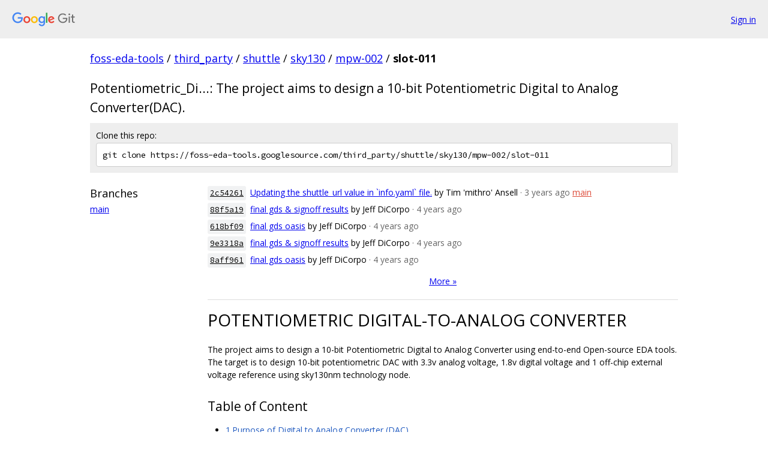

--- FILE ---
content_type: text/html; charset=utf-8
request_url: https://foss-eda-tools.googlesource.com/third_party/shuttle/sky130/mpw-002/slot-011/
body_size: 38216
content:
<!DOCTYPE html><html lang="en"><head><meta charset="utf-8"><meta name="viewport" content="width=device-width, initial-scale=1"><title>third_party/shuttle/sky130/mpw-002/slot-011 - Git at Google</title><link rel="stylesheet" type="text/css" href="/+static/base.css"><link rel="stylesheet" type="text/css" href="/+static/doc.css"><!-- default customHeadTagPart --></head><body class="Site"><header class="Site-header"><div class="Header"><a class="Header-image" href="/"><img src="//www.gstatic.com/images/branding/lockups/2x/lockup_git_color_108x24dp.png" width="108" height="24" alt="Google Git"></a><div class="Header-menu"> <a class="Header-menuItem" href="https://accounts.google.com/AccountChooser?faa=1&amp;continue=https://foss-eda-tools.googlesource.com/login/third_party/shuttle/sky130/mpw-002/slot-011/">Sign in</a> </div></div></header><div class="Site-content"><div class="Container "><div class="Breadcrumbs"><a class="Breadcrumbs-crumb" href="/?format=HTML">foss-eda-tools</a> / <a class="Breadcrumbs-crumb" href="/third_party/">third_party</a> / <a class="Breadcrumbs-crumb" href="/third_party/shuttle/">shuttle</a> / <a class="Breadcrumbs-crumb" href="/third_party/shuttle/sky130/">sky130</a> / <a class="Breadcrumbs-crumb" href="/third_party/shuttle/sky130/mpw-002/">mpw-002</a> / <span class="Breadcrumbs-crumb">slot-011</span></div><h2 class="RepoDescription">Potentiometric_Di...: The project aims to design a 10-bit Potentiometric Digital to Analog Converter(DAC).</h2><div class="CloneRepo"><div class="CloneRepo-title">Clone this repo:</div><input id="clone-repo-input" type="text" class="u-monospace CloneRepo-command" readonly="readonly" value="git clone https://foss-eda-tools.googlesource.com/third_party/shuttle/sky130/mpw-002/slot-011"></div><div class="RepoShortlog"><div class="RepoShortlog-refs"><div class="RefList RefList--responsive"><h3 class="RefList-title">Branches</h3><ul class="RefList-items"><li class="RefList-item"><a href="/third_party/shuttle/sky130/mpw-002/slot-011/+/refs/heads/main">main</a></li></ul></div></div><div class="RepoShortlog-log"><ol class="CommitLog"><li class="CommitLog-item CommitLog-item--oneline"><a class="u-sha1 u-monospace CommitLog-sha1" href="/third_party/shuttle/sky130/mpw-002/slot-011/+/2c542617a01baab4b4832dab64bbb13c607b9f54">2c54261</a> <a href="/third_party/shuttle/sky130/mpw-002/slot-011/+/2c542617a01baab4b4832dab64bbb13c607b9f54">Updating the shuttle_url value in `info.yaml` file.</a> <span class="CommitLog-author" title="me@mith.ro">by Tim &#39;mithro&#39; Ansell</span> <span class="CommitLog-time" title="Thu Dec 29 23:53:24 2022 +0000">· 3 years ago</span> <a class="CommitLog-branchLabel" href="/third_party/shuttle/sky130/mpw-002/slot-011/+/refs/heads/main">main</a></li><li class="CommitLog-item CommitLog-item--oneline"><a class="u-sha1 u-monospace CommitLog-sha1" href="/third_party/shuttle/sky130/mpw-002/slot-011/+/88f5a19912b65584d8a0d71fa0c6bb94c4169990">88f5a19</a> <a href="/third_party/shuttle/sky130/mpw-002/slot-011/+/88f5a19912b65584d8a0d71fa0c6bb94c4169990">final gds &amp; signoff results</a> <span class="CommitLog-author" title="jeffdi@efabless.com">by Jeff DiCorpo</span> <span class="CommitLog-time" title="Tue Dec 28 01:10:26 2021 +0000">· 4 years ago</span></li><li class="CommitLog-item CommitLog-item--oneline"><a class="u-sha1 u-monospace CommitLog-sha1" href="/third_party/shuttle/sky130/mpw-002/slot-011/+/618bf090f126ad29f50ed62ba3178fea27ee8c87">618bf09</a> <a href="/third_party/shuttle/sky130/mpw-002/slot-011/+/618bf090f126ad29f50ed62ba3178fea27ee8c87">final gds oasis</a> <span class="CommitLog-author" title="jeffdi@efabless.com">by Jeff DiCorpo</span> <span class="CommitLog-time" title="Tue Dec 28 00:47:47 2021 +0000">· 4 years ago</span></li><li class="CommitLog-item CommitLog-item--oneline"><a class="u-sha1 u-monospace CommitLog-sha1" href="/third_party/shuttle/sky130/mpw-002/slot-011/+/9e3318a11e1427f753466227f0cce03b78422887">9e3318a</a> <a href="/third_party/shuttle/sky130/mpw-002/slot-011/+/9e3318a11e1427f753466227f0cce03b78422887">final gds &amp; signoff results</a> <span class="CommitLog-author" title="jeffdi@efabless.com">by Jeff DiCorpo</span> <span class="CommitLog-time" title="Mon Dec 27 08:43:35 2021 +0000">· 4 years ago</span></li><li class="CommitLog-item CommitLog-item--oneline"><a class="u-sha1 u-monospace CommitLog-sha1" href="/third_party/shuttle/sky130/mpw-002/slot-011/+/8aff9617f58b391c99b5cdd023b417399fe9fad6">8aff961</a> <a href="/third_party/shuttle/sky130/mpw-002/slot-011/+/8aff9617f58b391c99b5cdd023b417399fe9fad6">final gds oasis</a> <span class="CommitLog-author" title="jeffdi@efabless.com">by Jeff DiCorpo</span> <span class="CommitLog-time" title="Mon Dec 27 08:20:31 2021 +0000">· 4 years ago</span></li></ol><nav class="LogNav"><a class="LogNav-next" href="/third_party/shuttle/sky130/mpw-002/slot-011/+log">More &raquo;</a></nav><div class="doc RepoIndexDoc"><h1><a class="h" name="POTENTIOMETRIC-DIGITAL_TO_ANALOG-CONVERTER" href="#POTENTIOMETRIC-DIGITAL_TO_ANALOG-CONVERTER"><span></span></a><a class="h" name="potentiometric-digital_to_analog-converter" href="#potentiometric-digital_to_analog-converter"><span></span></a>POTENTIOMETRIC DIGITAL-TO-ANALOG CONVERTER</h1><p>The project aims to design a 10-bit Potentiometric Digital to Analog Converter using end-to-end Open-source EDA tools. The target is to design 10-bit potentiometric DAC with 3.3v analog voltage, 1.8v digital voltage and 1 off-chip external voltage reference using sky130nm technology node.</p><h2><a class="h" name="Table-of-Content" href="#Table-of-Content"><span></span></a><a class="h" name="table-of-content" href="#table-of-content"><span></span></a>Table of Content</h2><ul><li><a href="#1purpose-of-digital-to-analog-converter-dac">1.Purpose of Digital to Analog Converter (DAC)</a></li><li><a href="#2ip-block-design-specifications">2.IP Block Design Specifications</a><ul><li><a href="#ip-block-diagram">IP Block Diagram</a></li><li><a href="#terminal-functions">Terminal Functions</a></li></ul></li><li><a href="#3eda-tools-used-to-implement-potentiometric-dac">3.EDA tools used to implement Potentiometric DAC</a></li><li><a href="#4implementation-of-10bit-potentiometric-dac">4.Implementation of 10Bit Potentiometric DAC</a></li><li><a href="#5pre-layout-designs-and-simulations">5.Pre-layout Designs and Simulations</a><ul><li><a href="#switch-design-and-simulation">Switch design and simulation</a></li><li><a href="#2-bit-dac-design-and-simulation">2-Bit DAC design and simulation</a></li><li><a href="#3-bit-dac-design-and-simulation">3-Bit DAC design and simulation</a></li><li><a href="#4-bit-dac-design-and-simulation">4-Bit DAC design and simulation</a></li><li><a href="#5-bit-dac-design-and-simulation">5-Bit DAC design and simulation</a></li><li><a href="#6-bit-dac-design-and-simulation">6-Bit DAC design and simulation</a></li><li><a href="#7-bit-dac-design-and-simulation">7-Bit DAC design and simulation</a></li><li><a href="#8-bit-dac-design-and-simulation">8-Bit DAC design and simulation</a></li><li><a href="#9-bit-dac-design-and-simulation">9-Bit DAC design and simulation</a></li><li><a href="#10-bit-dac-design-and-simulation">10-Bit DAC design and simulation</a></li><li><a href="#inl-and-dnl-outputs">INL and DNL Waveforms</a></li></ul></li><li><a href="#6post-layout-designs-and-simulations">6.Post-Layout Designs and Simulations</a><ul><li><a href="#resistor-250-layout-and-value">Resistor 250 layout and value</a></li><li><a href="#resistor-500-layout-and-value">Resistor 500 layout and value</a></li><li><a href="#inverter-layout">Inverter layout</a></li><li><a href="#switch-layout-and-simulation">Switch layout and simulation</a></li><li><a href="#2-bit-dac-layout-and-simulation">2-Bit DAC layout and simulation</a></li><li><a href="#3-bit-dac-layout-and-simulation">3-Bit DAC layout and simulation</a></li><li><a href="#4-bit-dac-layout-and-simulation">4-Bit DAC layout and simulation</a></li><li><a href="#5-bit-dac-layout-and-simulation">5-Bit DAC layout and simulation</a></li><li><a href="#6-bit-dac-layout-and-simulation">6-Bit DAC layout and simulation</a></li><li><a href="#7-bit-dac-layout-and-simulation">7-Bit DAC layout and simulation</a></li><li><a href="#8-bit-dac-layout-and-simulation">8-Bit DAC layout and simulation</a></li><li><a href="#9-bit-dac-layout-and-simulation">9-Bit DAC layout and simulation</a></li><li><a href="#10-bit-dac-layout-and-simulation">10-Bit DAC layout and simulation</a></li><li><a href="#inl-and-dnl-outputs-postlayout">INL and DNL Waveforms</a></li></ul></li><li><a href="#7instructions-to-get-started-with-the-design">7.Instructions to get started with the design</a><ul><li><a href="#spice-simulation-speed-improvement-multi-threading">Spice simulation speed improvement (Multi threading)</a></li><li><a href="#pre-layout-simulation-commands">Pre-layout Simulation commands</a></li><li><a href="#post-layout-simulation-commands">Post-layout Simulation commands</a></li></ul></li><li><a href="#8future-works">8.Future Works</a></li><li><a href="#9contributors">9.Contributors</a></li><li><a href="#10acknowledgments">10.Acknowledgments</a></li></ul><h2><a class="h" name="1_Purpose-of-Digital-to-Analog-Converter-DAC" href="#1_Purpose-of-Digital-to-Analog-Converter-DAC"><span></span></a><a class="h" name="1_purpose-of-digital-to-analog-converter-dac" href="#1_purpose-of-digital-to-analog-converter-dac"><span></span></a>1.Purpose of Digital to Analog Converter (DAC)</h2><p>In real world, most of the data available is in the form of analog in nature. We have two types of converters analog to digital converter and digital to analog converter. These two converting interfaces are essential to obtain the required operations of a processor to manipulate the data of digital electronic equipment and an analog electric equipment. Digital to Analog Converter (DAC) is a device that transforms digital data into an analog signal in order to interact with the real world. The digital signal is represented with a binary code, which is a combination of bits 0’s and 1’s. The digital data can be produced from a microprocessor, Field Programmable Gate Array (FPGA), or Application Specified Integrated Circuit (ASIC). There are two commonly used DAC conversions – Weighed resistors method and R-2R ladder network method. Applications of a DAC: audio amplifier, video encoder, display electronics, data acquisition systems, calibration, Digital potentiometer.</p><h2><a class="h" name="2_IP-Block-Design-Specifications" href="#2_IP-Block-Design-Specifications"><span></span></a><a class="h" name="2_ip-block-design-specifications" href="#2_ip-block-design-specifications"><span></span></a>2.IP Block Design Specifications</h2><h3><a class="h" name="IP-Block-Diagram" href="#IP-Block-Diagram"><span></span></a><a class="h" name="ip-block-diagram" href="#ip-block-diagram"><span></span></a>IP Block Diagram</h3><p><img src="https://user-images.githubusercontent.com/73480418/109257152-7deed980-77c5-11eb-888c-805d33d2b3dc.PNG" alt="avsdDAC3v3" /></p><h3><a class="h" name="Terminal-Functions" href="#Terminal-Functions"><span></span></a><a class="h" name="terminal-functions" href="#terminal-functions"><span></span></a>Terminal Functions</h3><table><thead><tr><th align="left">Name</th><th align="left">Pin No.</th><th align="left">I/O</th><th align="left">Description</th></tr></thead><tbody><tr><td align="left">D [0:9]</td><td align="left">1-10</td><td align="left">I</td><td align="left">Digital inputs</td></tr><tr><td align="left">EN</td><td align="left">11</td><td align="left">I</td><td align="left">Enable pin</td></tr><tr><td align="left">VDD</td><td align="left">12</td><td align="left">I</td><td align="left">Digital power supply (1.8)</td></tr><tr><td align="left">VSS</td><td align="left">13</td><td align="left">I</td><td align="left">Digital ground</td></tr><tr><td align="left">OUT</td><td align="left">14</td><td align="left">O</td><td align="left">DAC analog voltage output</td></tr><tr><td align="left">VDDA</td><td align="left">15</td><td align="left">I</td><td align="left">Analog voltage supply (3.3)</td></tr><tr><td align="left">VSSA</td><td align="left">16</td><td align="left">I</td><td align="left">Analog ground</td></tr><tr><td align="left">VREFH</td><td align="left">17</td><td align="left">I</td><td align="left">Reference voltage high for DAC(3.3)</td></tr><tr><td align="left">VREFL</td><td align="left">18</td><td align="left">I</td><td align="left">Reference voltage low for DAC</td></tr></tbody></table><h2><a class="h" name="3_EDA-tools-used-to-implement-Potentiometric-DAC" href="#3_EDA-tools-used-to-implement-Potentiometric-DAC"><span></span></a><a class="h" name="3_eda-tools-used-to-implement-potentiometric-dac" href="#3_eda-tools-used-to-implement-potentiometric-dac"><span></span></a>3.EDA tools used to implement Potentiometric DAC</h2><p>The design has been built using open-source EDA tools. The library used is sky130. This design is implemented using <a href="https://xschem.sourceforge.io/stefan/index.html">xschem</a>, and <a href="http://ngspice.sourceforge.net/download.html">ngspice</a> is used to run the simulations &amp; verify the circuitry. For circuit layout implementation, <a href="http://opencircuitdesign.com/magic/">Magic</a> will be used. The step to install xschem with sky130 and ngspice can be found <a href="https://github.com/bluecmd/learn-sky130/blob/main/schematic/xschem/getting-started.md#installation-of-xschem">here</a>.</p><h2><a class="h" name="4_Implementation-of-10Bit-Potentiometric-DAC" href="#4_Implementation-of-10Bit-Potentiometric-DAC"><span></span></a><a class="h" name="4_implementation-of-10bit-potentiometric-dac" href="#4_implementation-of-10bit-potentiometric-dac"><span></span></a>4.Implementation of 10Bit Potentiometric DAC</h2><p>The basic idea is to divide the voltage into N different voltage values in the range of VREFH and VREFL- for an N-Bit DAC. The design used here to achieve this is the simple resistor string DAC which consists of resistors in series. These resistors are then connected to various switches in such a fashion that it routes the exact voltage to the output. The problem of the largeness of the circuit is reduced by building hierarchical subcircuits of 10-Bit potentiometric DAC – Switch, 2-bit, 3-bit, 4-bit, 5-bit, 6-bit, 7-bit, 8-bit, 9-bit and 10-bit.</p><p><img src="https://user-images.githubusercontent.com/73480418/109262054-e2fafd00-77ce-11eb-91ad-d75cca9803a2.png" alt="Conventional DAC" /></p><p><em>Basic Architecture of Potentiometric DAC</em></p><h2><a class="h" name="5_Pre_layout-Designs-and-Simulations" href="#5_Pre_layout-Designs-and-Simulations"><span></span></a><a class="h" name="5_pre_layout-designs-and-simulations" href="#5_pre_layout-designs-and-simulations"><span></span></a>5.Pre-layout Designs and Simulations</h2><h4><a class="h" name="Switch-design-and-simulation" href="#Switch-design-and-simulation"><span></span></a><a class="h" name="switch-design-and-simulation" href="#switch-design-and-simulation"><span></span></a><em>Switch design and simulation</em></h4><p>Switch design implementation and respective waveform are shown below</p><p><img src="https://github.com/vsdip/avsddac_3v3_sky130_v1/blob/main/Prelayout/Pictures/TG_schematics.PNG" alt="Switch Design" /></p><p><img src="https://github.com/vsdip/avsddac_3v3_sky130_v1/blob/main/Prelayout/Pictures/switch_outputfinal.png" alt="Switch waveform" /></p><p>To see this waveform run <code class="code">switch.spice</code> file</p><h4><a class="h" name="2_Bit-DAC-design-and-simulation" href="#2_Bit-DAC-design-and-simulation"><span></span></a><a class="h" name="2_bit-dac-design-and-simulation" href="#2_bit-dac-design-and-simulation"><span></span></a><em>2-Bit DAC design and simulation:</em></h4><p>2Bit DAC is implemented using 3 switch instances. 2-Bit circuitry and waveform are shown below</p><p><img src="https://github.com/vsdip/avsddac_3v3_sky130_v1/blob/main/Prelayout/Pictures/2bit_schematic.PNG" alt="2Bit DAC Design" /></p><p><img src="https://github.com/vsdip/avsddac_3v3_sky130_v1/blob/main/Prelayout/Pictures/2bit_waveform.PNG" alt="2Bit DAC WaveForm" /></p><p>To see this waveform run <code class="code">my_2bitdac.spice</code> file</p><h4><a class="h" name="3_Bit-DAC-design-and-simulation" href="#3_Bit-DAC-design-and-simulation"><span></span></a><a class="h" name="3_bit-dac-design-and-simulation" href="#3_bit-dac-design-and-simulation"><span></span></a><em>3-Bit DAC design and simulation:</em></h4><p>3Bit DAC is implemented using 2 2-Bit DACs and 1 switch instances. 3-Bit circuitry and waveform are shown below</p><p><img src="https://github.com/vsdip/avsddac_3v3_sky130_v1/blob/main/Prelayout/Pictures/3bit_schematic.PNG" alt="3Bit DAC Design" /></p><p><img src="https://github.com/vsdip/avsddac_3v3_sky130_v1/blob/main/Prelayout/Pictures/3bit_waveform.PNG" alt="3Bit DAC WaveForm" /></p><p>To see this waveform run <code class="code">my_3bitdac.spice</code> file</p><h4><a class="h" name="4_Bit-DAC-design-and-simulation" href="#4_Bit-DAC-design-and-simulation"><span></span></a><a class="h" name="4_bit-dac-design-and-simulation" href="#4_bit-dac-design-and-simulation"><span></span></a><em>4-Bit DAC design and simulation:</em></h4><p>4Bit DAC is implemented using 2 3-Bit DACs and 1 switch instances. 4-Bit circuitry and waveform are shown below</p><p><img src="https://github.com/vsdip/avsddac_3v3_sky130_v1/blob/main/Prelayout/Pictures/4bit_schematic.PNG" alt="4Bit DAC Design" /></p><p><img src="https://github.com/vsdip/avsddac_3v3_sky130_v1/blob/main/Prelayout/Pictures/4bit_waveform.PNG" alt="4Bit DAC WaveForm" /></p><p>To see this waveform run <code class="code">my_4bitdac.spice</code> file</p><h4><a class="h" name="5_Bit-DAC-design-and-simulation" href="#5_Bit-DAC-design-and-simulation"><span></span></a><a class="h" name="5_bit-dac-design-and-simulation" href="#5_bit-dac-design-and-simulation"><span></span></a><em>5-Bit DAC design and simulation:</em></h4><p>5Bit DAC is implemented using 2 4-Bit DACs and 1 switch instances. 5-Bit circuitry and waveform are shown below</p><p><img src="https://github.com/vsdip/avsddac_3v3_sky130_v1/blob/main/Prelayout/Pictures/5bit_schematics.PNG" alt="5Bit DAC Design" /></p><p><img src="https://github.com/vsdip/avsddac_3v3_sky130_v1/blob/main/Prelayout/Pictures/5bit_waveform.PNG" alt="5Bit DAC WaveForm" /></p><p>To see this waveform run <code class="code">my_5bitdac.spice</code> file</p><h4><a class="h" name="6_Bit-DAC-design-and-simulation" href="#6_Bit-DAC-design-and-simulation"><span></span></a><a class="h" name="6_bit-dac-design-and-simulation" href="#6_bit-dac-design-and-simulation"><span></span></a><em>6-Bit DAC design and simulation:</em></h4><p>6Bit DAC is implemented using 2 5-Bit DACs and 1 switch instances. 6-Bit circuitry and waveform are shown below</p><p><img src="https://github.com/vsdip/avsddac_3v3_sky130_v1/blob/main/Prelayout/Pictures/6bit_schematics.PNG" alt="6Bit DAC Design" /></p><p><img src="https://github.com/vsdip/avsddac_3v3_sky130_v1/blob/main/Prelayout/Pictures/6bit_waveform.PNG" alt="6Bit DAC WaveForm" /></p><p>To see this waveform run <code class="code">my_6bitdac.spice</code> file</p><h4><a class="h" name="7_Bit-DAC-design-and-simulation" href="#7_Bit-DAC-design-and-simulation"><span></span></a><a class="h" name="7_bit-dac-design-and-simulation" href="#7_bit-dac-design-and-simulation"><span></span></a><em>7-Bit DAC design and simulation:</em></h4><p>7Bit DAC is implemented using 2 6-Bit DACs and 1 switch instances. 7-Bit circuitry and waveform are shown below <img src="https://github.com/vsdip/avsddac_3v3_sky130_v1/blob/main/Prelayout/Pictures/7bit_schematics.PNG" alt="7Bit DAC Design" /></p><p><img src="https://github.com/vsdip/avsddac_3v3_sky130_v1/blob/main/Prelayout/Pictures/7bit_waveform.PNG" alt="7Bit DAC WaveForm" /></p><p>To see this waveform run <code class="code">my_7bitdac.spice</code> file</p><h4><a class="h" name="8_Bit-DAC-design-and-simulation" href="#8_Bit-DAC-design-and-simulation"><span></span></a><a class="h" name="8_bit-dac-design-and-simulation" href="#8_bit-dac-design-and-simulation"><span></span></a><em>8-Bit DAC design and simulation:</em></h4><p>8Bit DAC is implemented using 2 7-Bit DACs and 1 switch instances. 8-Bit circuitry and waveform are shown below</p><p><img src="https://github.com/vsdip/avsddac_3v3_sky130_v1/blob/main/Prelayout/Pictures/8bit_schematics.PNG" alt="8Bit DAC Design" /></p><p><img src="https://github.com/vsdip/avsddac_3v3_sky130_v1/blob/main/Prelayout/Pictures/8bit_waveform.PNG" alt="8Bit DAC WaveForm" /></p><p>To see this waveform run <code class="code">my_8bitdac.spice</code> file</p><h4><a class="h" name="9_Bit-DAC-design-and-simulation" href="#9_Bit-DAC-design-and-simulation"><span></span></a><a class="h" name="9_bit-dac-design-and-simulation" href="#9_bit-dac-design-and-simulation"><span></span></a><em>9-Bit DAC design and simulation:</em></h4><p>9Bit DAC is implemented using 2 8-Bit DACs and 1 switch instances. 9-Bit circuitry and waveform are shown below</p><p><img src="https://github.com/vsdip/avsddac_3v3_sky130_v1/blob/main/Prelayout/Pictures/9bit_schematics.PNG" alt="9Bit DAC Design" /></p><p><img src="https://github.com/vsdip/avsddac_3v3_sky130_v1/blob/main/Prelayout/Pictures/9bit_waveform.png" alt="9Bit DAC WaveForm" /></p><p>To see the waveform run <code class="code">my_9bitdac.spice</code> file.</p><h4><a class="h" name="10_Bit-DAC-design-and-simulation" href="#10_Bit-DAC-design-and-simulation"><span></span></a><a class="h" name="10_bit-dac-design-and-simulation" href="#10_bit-dac-design-and-simulation"><span></span></a><em>10-Bit DAC design and simulation:</em></h4><p>10Bit DAC is implemented using 2 9-Bit DACs and 1 switch instances. 10-Bit circuitry and waveform are shown below</p><p><img src="https://github.com/vsdip/avsddac_3v3_sky130_v1/blob/main/Prelayout/Pictures/10bit_schematics.PNG" alt="10Bit DAC Design" /></p><p><img src="https://github.com/vsdip/avsddac_3v3_sky130_v1/blob/main/Prelayout/Pictures/10bit_waveform.png" alt="10Bit DAC WaveForm" /></p><p>To see the wavefrom run <code class="code">my_10bitdac.spice</code> file.</p><p>Every block of the circuit until 10 bit DAC are tested and spice models until 10 bit dac are included in <a href="https://github.com/Shalini24Kanna/P-DAC_INTERNSHIP/tree/main/10Bit_Potentiometeric_DAC_Conventional_Design/spicefiles">specified folders</a>.</p><h3><a class="h" name="INL-AND-DNL-outputs" href="#INL-AND-DNL-outputs"><span></span></a><a class="h" name="inl-and-dnl-outputs" href="#inl-and-dnl-outputs"><span></span></a>INL AND DNL outputs</h3><p><img src="https://github.com/vsdip/avsddac_3v3_sky130_v1/blob/main/Prelayout/DNL_LSB.png" alt="DNL_LSB" /></p><p><img src="https://github.com/vsdip/avsddac_3v3_sky130_v1/blob/main/Prelayout/INL_LSB.png" alt="INL_LSB" /></p><h2><a class="h" name="6_Post_layout-Designs-and-Simulations" href="#6_Post_layout-Designs-and-Simulations"><span></span></a><a class="h" name="6_post_layout-designs-and-simulations" href="#6_post_layout-designs-and-simulations"><span></span></a>6.Post-layout Designs and Simulations</h2><h4><a class="h" name="Resistor-250-layout-and-value" href="#Resistor-250-layout-and-value"><span></span></a><a class="h" name="resistor-250-layout-and-value" href="#resistor-250-layout-and-value"><span></span></a><em>Resistor 250 layout and value</em></h4><p><img src="https://github.com/vsdip/avsddac_3v3_sky130_v1/blob/main/Postlayout/Pictures/res250%20layout%20design.PNG" alt="Resistor 250 layout" /></p><p>R = 249.8ohms</p><h4><a class="h" name="Resistor-500-layout-and-value" href="#Resistor-500-layout-and-value"><span></span></a><a class="h" name="resistor-500-layout-and-value" href="#resistor-500-layout-and-value"><span></span></a><em>Resistor 500 layout and value</em></h4><p><img src="https://github.com/vsdip/avsddac_3v3_sky130_v1/blob/main/Postlayout/Pictures/res500%20layout%20design.PNG" alt="Resistor 500 layout" /></p><p>R = 497.2ohms</p><h4><a class="h" name="Inverter-layout" href="#Inverter-layout"><span></span></a><a class="h" name="inverter-layout" href="#inverter-layout"><span></span></a><em>Inverter layout</em></h4><p>Inverter Implementation is shown below</p><p><img src="https://github.com/vsdip/avsddac_3v3_sky130_v1/blob/main/Postlayout/Pictures/INV%20layout%20design.PNG" alt="Inverter Layout" /></p><h4><a class="h" name="Switch-layout-and-simulation" href="#Switch-layout-and-simulation"><span></span></a><a class="h" name="switch-layout-and-simulation" href="#switch-layout-and-simulation"><span></span></a><em>Switch layout and simulation</em></h4><p>Switch layout implementation and its respective waveform are shown below</p><p><img src="https://github.com/vsdip/avsddac_3v3_sky130_v1/blob/main/Postlayout/Pictures/Switch%20layout%20design.PNG" alt="Switch Layout" /></p><p><img src="https://github.com/vsdip/avsddac_3v3_sky130_v1/blob/main/Postlayout/Pictures/switch%20layout%20waveform.png" alt="Switch layout waveform" /></p><p>To see this waveform run <code class="code">switch_layout_test.spice</code> file</p><h4><a class="h" name="2_Bit-DAC-layout-and-simulation" href="#2_Bit-DAC-layout-and-simulation"><span></span></a><a class="h" name="2_bit-dac-layout-and-simulation" href="#2_bit-dac-layout-and-simulation"><span></span></a><em>2-Bit DAC layout and simulation</em></h4><p>2Bit DAC is implemented using 3 switch instances. 2-Bit layout and waveform are shown below</p><p><img src="https://github.com/vsdip/avsddac_3v3_sky130_v1/blob/main/Postlayout/Pictures/2bitdac%20layout%20design.PNG" alt="2Bit DAC Layout" /></p><p><img src="https://github.com/vsdip/avsddac_3v3_sky130_v1/blob/main/Postlayout/Pictures/2bitdac%20layout%20waveform.png" alt="2Bit DAC WaveForm" /></p><p>To see this waveform run <code class="code">2bitdac_layout_test.spice</code> file</p><h4><a class="h" name="3_Bit-DAC-layout-and-simulation" href="#3_Bit-DAC-layout-and-simulation"><span></span></a><a class="h" name="3_bit-dac-layout-and-simulation" href="#3_bit-dac-layout-and-simulation"><span></span></a><em>3-Bit DAC layout and simulation</em></h4><p>3Bit DAC is implemented using 2 2-Bit DACs and 1 switch instances. 3-Bit layout and waveform are shown below <img src="https://github.com/vsdip/avsddac_3v3_sky130_v1/blob/main/Postlayout/Pictures/3bitdac%20layout%20design.PNG" alt="3bit DAC layout" /></p><p><img src="https://github.com/vsdip/avsddac_3v3_sky130_v1/blob/main/Postlayout/Pictures/3bitdac%20layout%20waveform.png" alt="3Bit DAC WaveForm" /></p><p>To see the wavefrom run <code class="code">3bitdac_layout_test.spice</code> file.</p><h4><a class="h" name="4_Bit-DAC-layout-and-simulation" href="#4_Bit-DAC-layout-and-simulation"><span></span></a><a class="h" name="4_bit-dac-layout-and-simulation" href="#4_bit-dac-layout-and-simulation"><span></span></a><em>4-Bit DAC layout and simulation</em></h4><p>4Bit DAC is implemented using 2 3-Bit DACs and 1 switch instances. 4-Bit layout and waveform are shown below</p><p><img src="https://github.com/vsdip/avsddac_3v3_sky130_v1/blob/main/Postlayout/Pictures/4bitdac%20layout%20design.PNG" alt="4bit DAC layout" /></p><p><img src="https://github.com/vsdip/avsddac_3v3_sky130_v1/blob/main/Postlayout/Pictures/4bitdac%20layout%20waveform.png" alt="4Bit DAC WaveForm" /></p><p>To see the wavefrom run <code class="code">4bitdac_layout_test.spice</code> file.</p><h4><a class="h" name="5_Bit-DAC-layout-and-simulation" href="#5_Bit-DAC-layout-and-simulation"><span></span></a><a class="h" name="5_bit-dac-layout-and-simulation" href="#5_bit-dac-layout-and-simulation"><span></span></a><em>5-Bit DAC layout and simulation</em></h4><p>5Bit DAC is implemented using 2 4-Bit DACs and 1 switch instances. 5-Bit layout and waveform are shown below</p><p><img src="https://github.com/vsdip/avsddac_3v3_sky130_v1/blob/main/Postlayout/Pictures/5bitdac%20layout%20design.PNG" alt="5bit DAC layout" /></p><p><img src="https://github.com/vsdip/avsddac_3v3_sky130_v1/blob/main/Postlayout/Pictures/5bitdac%20layout%20waveform.png" alt="5Bit DAC WaveForm" /></p><p>To see the wavefrom run <code class="code">5bitdac_layout_test.spice</code> file.</p><h4><a class="h" name="6_Bit-DAC-layout-and-simulation" href="#6_Bit-DAC-layout-and-simulation"><span></span></a><a class="h" name="6_bit-dac-layout-and-simulation" href="#6_bit-dac-layout-and-simulation"><span></span></a><em>6-Bit DAC layout and simulation</em></h4><p>6Bit DAC is implemented using 2 5-Bit DACs and 1 switch instances. 6-Bit layout and waveform are shown below</p><p><img src="https://github.com/vsdip/avsddac_3v3_sky130_v1/blob/main/Postlayout/Pictures/6bitdac%20layout%20design.PNG" alt="6bit DAC layout" /></p><p><img src="https://github.com/vsdip/avsddac_3v3_sky130_v1/blob/main/Postlayout/Pictures/6bitdac%20layout%20waveform.PNG" alt="6Bit DAC WaveForm" /></p><p>To see the wavefrom run <code class="code">6bitdac_layout_test.spice</code> file.</p><h4><a class="h" name="7_Bit-DAC-layout-and-simulation" href="#7_Bit-DAC-layout-and-simulation"><span></span></a><a class="h" name="7_bit-dac-layout-and-simulation" href="#7_bit-dac-layout-and-simulation"><span></span></a><em>7-Bit DAC layout and simulation</em></h4><p>7Bit DAC is implemented using 2 6-Bit DACs and 1 switch instances. 7-Bit layout and waveform are shown below</p><p><img src="https://github.com/vsdip/avsddac_3v3_sky130_v1/blob/main/Postlayout/Pictures/7bitdac%20layout%20design.PNG" alt="7bit DAC layout" /></p><p><img src="https://github.com/vsdip/avsddac_3v3_sky130_v1/blob/main/Postlayout/Pictures/7bitdac%20layout%20waveform.PNG" alt="7Bit DAC WaveForm" /></p><p>To see the wavefrom run <code class="code">7bitdac_layout_test.spice</code> file.</p><h4><a class="h" name="8_Bit-DAC-layout-and-simulation" href="#8_Bit-DAC-layout-and-simulation"><span></span></a><a class="h" name="8_bit-dac-layout-and-simulation" href="#8_bit-dac-layout-and-simulation"><span></span></a><em>8-Bit DAC layout and simulation</em></h4><p>8Bit DAC is implemented using 2 7-Bit DACs and 1 switch instances. 8-Bit layout and waveform are shown below</p><p><img src="https://github.com/vsdip/avsddac_3v3_sky130_v1/blob/main/Postlayout/Pictures/8bitdac%20layout%20design.PNG" alt="8bit DAC layout" /></p><p><img src="https://github.com/vsdip/avsddac_3v3_sky130_v1/blob/main/Postlayout/Pictures/8bitdac%20layout%20waveform.PNG" alt="8Bit DAC WaveForm" /></p><p>To see the wavefrom run <code class="code">8bitdac_layout_test.spice</code> file.</p><h4><a class="h" name="9_Bit-DAC-layout-and-simulation" href="#9_Bit-DAC-layout-and-simulation"><span></span></a><a class="h" name="9_bit-dac-layout-and-simulation" href="#9_bit-dac-layout-and-simulation"><span></span></a><em>9-Bit DAC layout and simulation</em></h4><p>9Bit DAC is implemented using 2 8-Bit DACs and 1 switch instances. 9-Bit layout and waveform are shown below</p><p><img src="https://github.com/vsdip/avsddac_3v3_sky130_v1/blob/main/Postlayout/Pictures/9bitdac%20layout%20desing.PNG" alt="9bit DAC layout" /></p><p><img src="https://github.com/vsdip/avsddac_3v3_sky130_v1/blob/main/Postlayout/Pictures/9bitdac%20layout%20waveform.png" alt="9Bit DAC WaveForm" /></p><p>To see the wavefrom run <code class="code">9bitdac_layout_test.spice</code> file.</p><h4><a class="h" name="10_Bit-DAC-layout-and-simulation" href="#10_Bit-DAC-layout-and-simulation"><span></span></a><a class="h" name="10_bit-dac-layout-and-simulation" href="#10_bit-dac-layout-and-simulation"><span></span></a><em>10-Bit DAC layout and simulation</em></h4><p>10Bit DAC is implemented using 2 9-Bit DACs and 1 switch instances. 10-Bit layout and waveform are shown below</p><p><img src="https://github.com/vsdip/avsddac_3v3_sky130_v1/blob/main/Postlayout/Pictures/10bitdac%20layout%20desing.PNG" alt="10bit DAC layout" /></p><p><img src="https://github.com/vsdip/avsddac_3v3_sky130_v1/blob/main/Postlayout/Pictures/10bitdac%20layout%20waveform.png" alt="10Bit DAC WaveForm" /></p><p>To see the wavefrom run <code class="code">10bitdac_layout_test.spice</code> file.</p><h3><a class="h" name="INL-AND-DNL-outputs-postlayout" href="#INL-AND-DNL-outputs-postlayout"><span></span></a><a class="h" name="inl-and-dnl-outputs-postlayout" href="#inl-and-dnl-outputs-postlayout"><span></span></a>INL AND DNL outputs postlayout</h3><p><img src="https://github.com/vsdip/avsddac_3v3_sky130_v1/blob/main/Postlayout/Pictures/DNL_LSB_layout.png" alt="DNL_LSB" /></p><p><img src="https://github.com/vsdip/avsddac_3v3_sky130_v1/blob/main/Postlayout/Pictures/INL_LSB_layout.png" alt="INL_LSB" /></p><h2><a class="h" name="7_Instructions-to-get-started-with-the-design" href="#7_Instructions-to-get-started-with-the-design"><span></span></a><a class="h" name="7_instructions-to-get-started-with-the-design" href="#7_instructions-to-get-started-with-the-design"><span></span></a>7.Instructions to get started with the design</h2><h4><a class="h" name="Spice-simulation-speed-improvement-Multi-threading" href="#Spice-simulation-speed-improvement-Multi-threading"><span></span></a><a class="h" name="spice-simulation-speed-improvement-multi-threading" href="#spice-simulation-speed-improvement-multi-threading"><span></span></a>Spice simulation speed improvement (Multi threading)</h4><p>Ngspice provides multithreading options to improve the simulation time. To enable multithreading following steps are to be followed:</p><p>o Install ngspice from tarball</p><p>o <code class="code">sudo apt-get install -y autoconf</code></p><p>o <code class="code">sudo apt-get install -y libtool</code></p><p>o <code class="code">tar -zxvf ngspice</code></p><p>o <code class="code">cd ngspice</code></p><p>o <code class="code">./autogen.sh</code></p><p>o <code class="code">./configure --enable-xspice --enable-openmp --disable-debug --with-readline=yes</code></p><p>o <code class="code">make clean</code></p><p>o <code class="code">make</code></p><p>o <code class="code">sudo make install</code></p><p>Then in the netlist&#39;s control section, add the following: <code class="code">set num_threads=4</code> (or more)</p><p><img src="https://user-images.githubusercontent.com/73480418/110157539-46c88b80-7db6-11eb-894d-096e770abd39.PNG" alt="Multithreading" /></p><p>However, multithreading option is effective if the major part of the circuit are MOSFETs (BSIM 3V8 or BSIM4V5),since the DAC consits of more number of resistors, multithreading option was not helpful to increase the simulation speed.</p><h4><a class="h" name="Pre_layout-Simulation-commands" href="#Pre_layout-Simulation-commands"><span></span></a><a class="h" name="pre_layout-simulation-commands" href="#pre_layout-simulation-commands"><span></span></a>Pre-layout Simulation commands</h4><p>o	Clone the git repo with following command</p><pre class="code">    git clone https://github.com/vsdip/avsddac_3v3_sky130_v1.git
</pre><p>o   Open the terminal from the cloned folder or run below command after cloning while in the same path</p><pre class="code">        cd avsddac_3v3_sky130_v1/
</pre><p>o	Command to simulate .Spice files of conventional design</p><pre class="code">        cd Prelayout/

        ngspice my_nbitdac.spice  
</pre><h4><a class="h" name="Post_layout-Simulation-commands" href="#Post_layout-Simulation-commands"><span></span></a><a class="h" name="post_layout-simulation-commands" href="#post_layout-simulation-commands"><span></span></a>Post-layout Simulation commands</h4><p>o   Clone the git repo with following command (if you haven&#39;t cloned for pre-layout simulation)</p><pre class="code">        git clone https://github.com/vsdip/avsddac_3v3_sky130_v1.git
</pre><p>o   Open the terminal from the cloned folder or run below command after cloning while in the same path</p><pre class="code">    cd avsddac_3v3_sky130_v1/
</pre><p>o	Command to simulate .Spice files of conventional design layout</p><pre class="code">   cd Postlayout/
   
   ngspice nbitdac_layout_test.spice
</pre><p>o type <code class="code">y</code> when simulation asks for</p><h2><a class="h" name="8_Future-Works" href="#8_Future-Works"><span></span></a><a class="h" name="8_future-works" href="#8_future-works"><span></span></a>8.Future Works</h2><p>Runtime for layout can be reduced further.</p><h2><a class="h" name="9_Contributors" href="#9_Contributors"><span></span></a><a class="h" name="9_contributors" href="#9_contributors"><span></span></a>9.Contributors</h2><p>Shalini Kanna, Master of Science in Computer Engineering, University of Massachusetts Lowell, Lowell,MA, USA; Contact: <a href="mailto:kannashalini97@gmail.com">kannashalini97@gmail.com</a>, <a href="https://www.linkedin.com/in/shalini-kanna/">LinkedIn</a></p><p>Harshitha Basavaraju, PhD Scholar @ University of Bundeswehr, Munich, Germany; Contact: <a href="mailto:harshithab0707@gmail.com">harshithab0707@gmail.com</a>, <a href="https://www.linkedin.com/in/harshitha-basavaraju-a91842b8/">LinkedIn</a></p><p>Skandha Deepsita S, PhD Scholar @ IIITDM Kancheepuram; Contact: <a href="mailto:skandha.deepsita5@gmail.com">skandha.deepsita5@gmail.com</a>, <a href="https://www.linkedin.com/in/skandha-deepsita-sarvepalli-027433ba">LinkedIn</a></p><p>Kunal Ghosh, Co-founder, VSD Corp. Pvt. Ltd. - <a href="mailto:kunalghosh@gmail.com">kunalghosh@gmail.com</a></p><h2><a class="h" name="10_Acknowledgments" href="#10_Acknowledgments"><span></span></a><a class="h" name="10_acknowledgments" href="#10_acknowledgments"><span></span></a>10.Acknowledgments</h2><p>Kunal Ghosh, Co-founder, VSD Corp. Pvt. Ltd. - <a href="mailto:kunalghosh@gmail.com">kunalghosh@gmail.com</a></p></div></div></div></div> <!-- Container --></div> <!-- Site-content --><footer class="Site-footer"><div class="Footer"><span class="Footer-poweredBy">Powered by <a href="https://gerrit.googlesource.com/gitiles/">Gitiles</a>| <a href="https://policies.google.com/privacy">Privacy</a>| <a href="https://policies.google.com/terms">Terms</a></span><span class="Footer-formats"><a class="u-monospace Footer-formatsItem" href="?format=TEXT">txt</a> <a class="u-monospace Footer-formatsItem" href="?format=JSON">json</a></span></div></footer></body></html><script nonce="UMVL77TxWNmQzbaRTIIexA">{let f = document.getElementById("clone-repo-input"); f.onclick = () => {f.focus(); if (f.selectionStart === f.selectionEnd) {f.select();}};}</script>